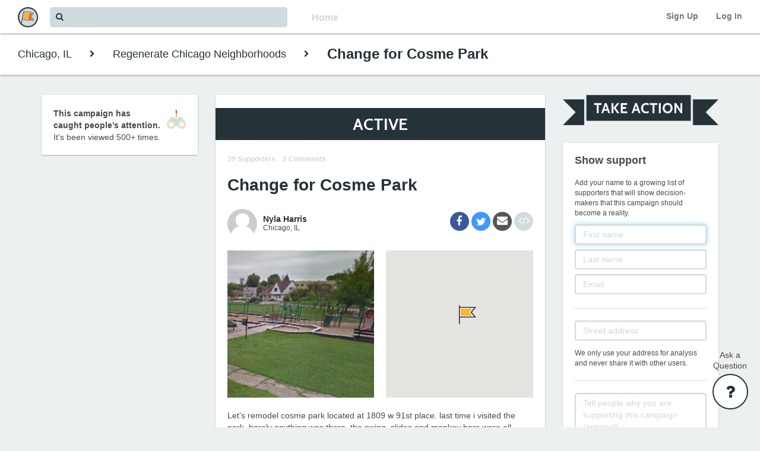

--- FILE ---
content_type: text/html; charset=utf-8
request_url: https://www.yourmunicipal.com/projects/regenerate-chicago-neighborhoods/ideas/change-for-cosme-park-82c85d71-0892-4da2-a8dc-3665fedff53b
body_size: 68882
content:
<!DOCTYPE html>
<html lang="en">
<head>
	<title>Change for Cosme Park | Municipal</title>
	<meta http-equiv="Content-Type" content="text/html; charset=utf-8"></meta><meta name="viewport" content="width=device-width, initial-scale=1, maximum-scale=1, user-scalable=no"></meta><meta property="fb:app_id" content="415058919047760"></meta><meta name="keywords" content="Chicago,Illinois,Nyla Harris,park,regeneratechicagoneighborhoods"></meta><meta property="og:site_name" content="Municipal"></meta><meta property="og:title" content="Change for Cosme Park | Municipal"></meta><meta property="og:description" content="Let’s remodel cosme park located at 1809 w 91st place. last time i visited the park, barely anything was there. the swing, slides and monkey bars were all misused so nobody visited the park. i think that if they change and rebuild the park then more families and kids would come to the park. in order for this plan to go well i would have to talk to my community about it and share my ideas. i would like to have a community meeting to see everyone inputs.  my solution to the problem would be to rebuild the park and add more things to it. the boys would have a basketball court and the girls would have a volleyball area. the teens are a little too old to still be in the park area. i would also add a restroom, a pool, and a gym. everyone could came to the park to have fun so sharing the space with your community wouldn&#39;t be a problem.
	by Nyla Harris"></meta><meta property="og:url" content="https://www.yourmunicipal.com/projects/regenerate-chicago-neighborhoods/ideas/change-for-cosme-park-82c85d71-0892-4da2-a8dc-3665fedff53b"></meta><meta property="og:image" content="https://caw-prod.s3.amazonaws.com/uploads/ideas/image_attachment/image/560/big_Screen_Shot_2015-02-11_at_9.14.18_AM.png"></meta><meta property="og:type" content="website"></meta><meta name="twitter:site" content="@yourMUNICIPAL"></meta><meta name="twitter:card" content="summary_large_image"></meta><meta name="twitter:title" content="Change for Cosme Park | Municipal"></meta><meta name="twitter:description" content="Let’s remodel cosme park located at 1809 w 91st place. last time i visited the park, barely anything was there. the swing, slides and monkey bars were all misused so nobody visited the park. i think that if they change and rebuild the park then more families and kids would come to the park. in order for this plan to go well i would have to talk to my community about it and share my ideas. i would like to have a community meeting to see everyone inputs.  my solution to the problem would be to rebuild the park and add more things to it. the boys would have a basketball court and the girls would have a volleyball area. the teens are a little too old to still be in the park area. i would also add a restroom, a pool, and a gym. everyone could came to the park to have fun so sharing the space with your community wouldn&#39;t be a problem.
	by Nyla Harris"></meta><meta name="twitter:image" content="https://caw-prod.s3.amazonaws.com/uploads/ideas/image_attachment/image/560/big_Screen_Shot_2015-02-11_at_9.14.18_AM.png"></meta><meta itemprop="name" content="Change for Cosme Park | Municipal"></meta><meta itemprop="description" content="Let’s remodel cosme park located at 1809 w 91st place. last time i visited the park, barely anything was there. the swing, slides and monkey bars were all misused so nobody visited the park. i think that if they change and rebuild the park then more families and kids would come to the park. in order for this plan to go well i would have to talk to my community about it and share my ideas. i would like to have a community meeting to see everyone inputs.  my solution to the problem would be to rebuild the park and add more things to it. the boys would have a basketball court and the girls would have a volleyball area. the teens are a little too old to still be in the park area. i would also add a restroom, a pool, and a gym. everyone could came to the park to have fun so sharing the space with your community wouldn&#39;t be a problem.
	by Nyla Harris"></meta><meta itemprop="image" content="https://caw-prod.s3.amazonaws.com/uploads/ideas/image_attachment/image/560/big_Screen_Shot_2015-02-11_at_9.14.18_AM.png"></meta><meta name="title" content="Change for Cosme Park | Municipal"></meta><meta name="description" content="Let’s remodel cosme park located at 1809 w 91st place. last time i visited the park, barely anything was there. the swing, slides and monkey bars were all misused so nobody visited the park. i think that if they change and rebuild the park then more families and kids would come to the park. in order for this plan to go well i would have to talk to my community about it and share my ideas. i would like to have a community meeting to see everyone inputs.  my solution to the problem would be to rebuild the park and add more things to it. the boys would have a basketball court and the girls would have a volleyball area. the teens are a little too old to still be in the park area. i would also add a restroom, a pool, and a gym. everyone could came to the park to have fun so sharing the space with your community wouldn&#39;t be a problem.
	by Nyla Harris"></meta><meta name="robots" content="index,follow"></meta>
	<link href="https://caw-prod.s3.amazonaws.com/uploads/ideas/image_attachment/image/560/big_Screen_Shot_2015-02-11_at_9.14.18_AM.png" rel="image_src"></link>
	<!--[if lt IE 9]>
  <script src="http://html5shim.googlecode.com/svn/trunk/html5.js" type="text/javascript"></script>
<![endif]-->
    <script>
    (function(i,s,o,g,r,a,m){i['GoogleAnalyticsObject']=r;i[r]=i[r]||function(){
    (i[r].q=i[r].q||[]).push(arguments)},i[r].l=1*new Date();a=s.createElement(o),
    m=s.getElementsByTagName(o)[0];a.async=1;a.src=g;m.parentNode.insertBefore(a,m)
    })(window,document,'script','//www.google-analytics.com/analytics.js','ga');

    ga('create', 'UA-45050682-1', 'yourmunicipal.com');
    ga('send', 'pageview');

  </script>

	<link href="//netdna.bootstrapcdn.com/font-awesome/4.4.0/css/font-awesome.css" rel="stylesheet">
  <link rel="stylesheet" media="all" href="/assets/application-9c5d8363f6cd1fd8e5ce400d47ecf16168f4992e3441d791644b4b883d3b07bd.css" />
  <script src="/assets/application-608bee94716bdf9dc9e4c904f0224607ff462681bc62bf12c391b15470b89648.js"></script>
  <meta name="csrf-param" content="authenticity_token" />
<meta name="csrf-token" content="7Fi7bWN+ctK4Dy5OUX0gxsl0hup0lQ5iDBdIDPIYI56/cCYzLY7K70Oy8vXS2WkZxnH8ZMrUVsqp+KJAcFxoHA==" />
</head>
<body>
		<script src="https://maps.googleapis.com/maps/api/js?key=AIzaSyDV0MzW-5XUXo4-XK2VIm2PVtoWWf08JL0&amp;libraries=geometry,places" type="text/javascript"></script>
	<div class="page" id="page-ideas-show">
		<header>
	<nav id="navbar-main" class="navbar navbar-default navbar-fixed-top ">
  <div class="navbar-header">
    <button type="button" class="navbar-toggle collapsed" data-toggle="collapse" data-target="#navbar-collapse-1" aria-expanded="false">
      <span class="sr-only">Toggle navigation</span>
      <span class="icon-bar"></span>
      <span class="icon-bar"></span>
      <span class="icon-bar"></span>
    </button>
    <a href="/">
      <img id="caw-logo" src="//s3.amazonaws.com/caw-prod/logos/CAW-Municipal-Logo-Web+App-Chop.png" alt="Caw municipal logo web+app chop" width="34" height="34" />
</a>  </div>
  <div id="navbar-collapse-1" class="collapse navbar-collapse">
    <ul class="nav navbar-nav navbar-right">
        <li>
	<a href="#" class="signup-options-link nav-caw-link" style="font-weight:bold;text-shadow:none;">
		Sign Up
	</a>
</li>
<li>
	<a href="#" class="login-link nav-caw-link" style="font-weight:bold;text-shadow:none;">
		Log In
	</a>
</li>

    </ul>
    <ul class="nav navbar-nav navbar-left hidden-xs">
      <li class="left-padding">
        <form class="search_form" id="new_search" action="/searches" accept-charset="UTF-8" method="post"><input name="utf8" type="hidden" value="&#x2713;" /><input type="hidden" name="authenticity_token" value="DJ5KxNq4Z5VkTjJekhuPBi/IBGuefpNmExQ/76KGMLVfttealEjfqJ/z7uURv8bZIM1+5SA/y862+9WjIMJ7Nw==" />
	<div class="no-height">
		<i class="fa fa-search"></i>
	</div>
	<div class="prefetch">
  	<input class="search-typeahead" placeholder="Search" autocomplete="off" data-recentsearches="[]" required="required" maxlength="140" minlength="2" size="140" type="text" name="search[query]" id="search_query" />
	</div>
	<div style="display:none;">
  <input type="text" name="blank" />
</div>

	<button name="button" type="submit" data-disable-with="&lt;i class=&#39;fa fa-circle-o-notch fa-spin&#39;&gt;&lt;/i&gt; Submitting..." class="btn btn-lg btn-default hide">Submit</button>
</form>
      </li>
    </ul>
    <div class="card-type-links-container hidden-xs">
      <ul class="nav navbar-nav navbar-left">
        <li class="left-padding hidden-xs hidden-sm hidden-md">
          <form action="/find" accept-charset="UTF-8" method="get"><input name="utf8" type="hidden" value="&#x2713;" />
            <button name="search" type="submit" class="btn btn-transparent" value="true">Home</button>
</form>        </li>
      </ul>
    </div>
  </div>
</nav>

</header>

	  <div class="no-height">
	<div class="flash-container">
		<div id="flash">
		</div>
	</div>
</div>

	  <!-- Adobe Creative Widget -->
<div id='injection_site'></div>

		<div id="help-messages-widget" class="">
  <div class="no-height">
    <div id="help-message-box">
      <div class="help-person">
        <h3 class="no-top-margin bold">Need help? Have feedback?</h3>
        <p>
          Share your thoughts below and the Municipal team will respond shortly.
        </p>
      </div>
      <form class="new_message_form" id="new_help_message" action="/help_messages" accept-charset="UTF-8" data-remote="true" method="post"><input name="utf8" type="hidden" value="&#x2713;" />
  <div style="display:none;">
  <input type="text" name="blank" />
</div>

  <input value="https://www.yourmunicipal.com/projects/regenerate-chicago-neighborhoods/ideas/change-for-cosme-park-82c85d71-0892-4da2-a8dc-3665fedff53b" type="hidden" name="help_message[request_url]" id="help_message_request_url" />
  <input type="email" placeholder="Enter your email" autocomplete="off" required="required" style="width:100%;" class="form-control" name="help_message[contact_email]" id="help_message_contact_email" />
  <textarea rows="8" placeholder="Type your message" autocomplete="off" required="required" style="width:100%;" class="form-control" name="help_message[body]" id="help_message_body">
</textarea>
  <button name="button" type="submit" class="btn btn-new-red btn-block" data-disable-with="Sending...">Send</button>
</form>
      <div class="help-message-delivered">
  <h3 class="no-top-margin blue_dark bold">Thank you!</h3>
  <p>Your message has been received. We will get in touch shortly.</p>
</div>

    </div>
    <div id="help-widget-title" class="hidden-xs sidebar-title">Ask a<br/>Question</div>
    <div id="help-widget">
      <span class="fa-stack color-white">
        <i class="fa fa-circle fa-stack-2x"></i>
        <i class="fa fa-question fa-stack-1x fa-inverse color-blue-dark"></i>
      </span>
    </div>
    <div id="help-widget-x">
      <span class="fa-stack color-white">
        <i class="fa fa-circle fa-stack-2x"></i>
        <i class="fa fa-remove fa-stack-1x fa-inverse color-blue-dark"></i>
      </span>
    </div>
  </div>
</div>

		<div id="overlay-loading-spinner">
  <div class='loading-spinner'><i class='fa fa-3x fa-circle-o-notch fa-spin'></i></div>
</div>

	  <div id="main">
	  	


<nav class="navbar navbar-default navbar-fixed-top secondary-nav hidden-xs">
	<ul class="nav navbar-nav navbar-left nav-breadcrumbs">
			<li class="nav-breadcrumb breadcrumb-location">
				<a href="/find?location=Chicago%2C+IL">
					Chicago, IL
</a>			</li>
			<li class="nav-breadcrumb chevron">
				<a href="" onclick="return false;"><i class="fa fa-chevron-right"></i></a>
			</li>
			<li class="nav-breadcrumb parent">
				<a href="/projects/regenerate-chicago-neighborhoods">
					Regenerate Chicago Neighborhoods
</a>			</li>
		<li class="nav-breadcrumb chevron">
			<a href="" onclick="return false;"><i class="fa fa-chevron-right"></i></a>
		</li>
		<li class="nav-breadcrumb current">
			<a href="/campaigns/change-for-cosme-park-82c85d71-0892-4da2-a8dc-3665fedff53b">Change for Cosme Park</a>
		</li>
	</ul>
</nav>


<div class="grey-light-background">
	<div class="hidden-xs">
		<div class="container ">
  <div class="row">
    <div class="col-md-3">
        <div class="white-box view-count-box">
  <div class="row">
    <div class="col-md-12">
      <div class="pull-right">
        <div class="no-height">
          <img class="views-binoculars-img" src="/assets/views_binoculars-6e36209deb8e1a1fa88b896b8d7f7c4afc2f1be3e7ac522387f33d2e25918db7.png" alt="Views binoculars" />
        </div>
      </div>
    </div>
  </div>
  <div class="row">
    <div class="col-md-10 col-sm-10 col-xs-10">
      <strong>This campaign has caught people’s attention.</strong>
      It’s been viewed
      500+
      times.
    </div>
  </div>
</div>

    </div>
    <div class="col-md-6">
      <div class="no-height">
	<div class="banner">
		<h4>ACTIVE</h4>
	</div>
</div>

<div class="white-box idea-box">
	  <div class="section-buttons bottom-margin">
    <div class="counts-container">
      <div class="count-group">
        30 Supporters
      </div>
      <div class="count-group">
        2 Comments
      </div>
    </div>
  </div>

	<div class="section-title ">
    <div class="row">
      <div class="col-md-12">
        <h1>
          <a class="grey-dark-link" href="/campaigns/change-for-cosme-park-82c85d71-0892-4da2-a8dc-3665fedff53b">Change for Cosme Park</a>
        </h1>
      </div>
    </div>
</div>


	<div class="row hidden-xs no-height">
		<div class="col-md-12 col-sm-12 col-xs-12">
			<div class="section-social-media">
  
	<a target="_blank" class="btn btn-sm circle btn-facebook" style="width: 32px;" title="Share via facebook" href="https://www.facebook.com/sharer/sharer.php?u=https%3A%2F%2Fwww.yourmunicipal.com%2Fcampaigns%2Fchange-for-cosme-park-82c85d71-0892-4da2-a8dc-3665fedff53b">
		<i class='fa fa-facebook big' style="position:relative; left: -1px; top: 1px;"></i>
</a>	<a target="_blank" class="btn btn-sm circle btn-twitter" style="width: 32px;" title="Share via twitter" href="https://twitter.com/share?url=https%3A%2F%2Fwww.yourmunicipal.com%2Fcampaigns%2Fchange-for-cosme-park-82c85d71-0892-4da2-a8dc-3665fedff53b&amp;text=Support%20Nyla%27s%20campaign%3A%20Change%20for%20Cosme%20Park&amp;via=yourMUNICIPAL">
		<i class='fa fa-twitter big' style="position:relative; left: -3px; top: 2px;"></i>
</a>	<a class="btn btn-sm circle btn-black" style="width: 32px;" target="_blank" title="Share via email" href="mailto:?subject=Support%20Nyla%27s%20campaign%3A%20Change%20for%20Cosme%20Park&amp;body=https%3A%2F%2Fwww.yourmunicipal.com%2Fcampaigns%2Fchange-for-cosme-park-82c85d71-0892-4da2-a8dc-3665fedff53b">
		<i class='fa fa-envelope big' style="position:relative; left: -4px;"></i>
</a>		<a class="btn btn-sm circle btn-grey-light" style="width: 32px;" target="_blank" title="Get embed code" href="/tools/widget_builder?idea_url=https%3A%2F%2Fwww.yourmunicipal.com%2Fcampaigns%2Fchange-for-cosme-park-82c85d71-0892-4da2-a8dc-3665fedff53b">
			<i class='fa fa-code big' style="position:relative; left: -4px;"></i>
</a>
</div>

		</div>
	</div>

	<div class="row top-margin bottom-margin">
		<div class="col-md-9 col-sm-9 col-xs-12">
			<div class="section-author ">
    <div class="img-container">
        <a class="" href="/accounts/nyla-harris"><img class="circle-image top-margin-tiny" title="Nyla Harris" alt="Nyla Harris" src="//s3.amazonaws.com/caw-prod/default_profile_image.png" width="50" height="50" /></a>
    </div>
    <div class="info-container">
        <a class="grey-dark-link bold" title="Nyla Harris" href="/accounts/nyla-harris">Nyla Harris</a>
      <br>
      <small>
        Chicago, IL
      </small>
    </div>
</div>

		</div>
	</div>

	<div class="row large-bottom-margin hidden-sm hidden-md hidden-lg">
		<div class="col-md-7 col-sm-7 col-xs-12">
			<div class="section-social-media">
  
	<a target="_blank" class="btn btn-sm circle btn-facebook" style="width: 32px;" title="Share via facebook" href="https://www.facebook.com/sharer/sharer.php?u=https%3A%2F%2Fwww.yourmunicipal.com%2Fcampaigns%2Fchange-for-cosme-park-82c85d71-0892-4da2-a8dc-3665fedff53b">
		<i class='fa fa-facebook big' style="position:relative; left: -1px; top: 1px;"></i>
</a>	<a target="_blank" class="btn btn-sm circle btn-twitter" style="width: 32px;" title="Share via twitter" href="https://twitter.com/share?url=https%3A%2F%2Fwww.yourmunicipal.com%2Fcampaigns%2Fchange-for-cosme-park-82c85d71-0892-4da2-a8dc-3665fedff53b&amp;text=Support%20Nyla%27s%20campaign%3A%20Change%20for%20Cosme%20Park&amp;via=yourMUNICIPAL">
		<i class='fa fa-twitter big' style="position:relative; left: -3px; top: 2px;"></i>
</a>	<a class="btn btn-sm circle btn-black" style="width: 32px;" target="_blank" title="Share via email" href="mailto:?subject=Support%20Nyla%27s%20campaign%3A%20Change%20for%20Cosme%20Park&amp;body=https%3A%2F%2Fwww.yourmunicipal.com%2Fcampaigns%2Fchange-for-cosme-park-82c85d71-0892-4da2-a8dc-3665fedff53b">
		<i class='fa fa-envelope big' style="position:relative; left: -4px;"></i>
</a>		<a class="btn btn-sm circle btn-grey-light" style="width: 32px;" target="_blank" title="Get embed code" href="/tools/widget_builder?idea_url=https%3A%2F%2Fwww.yourmunicipal.com%2Fcampaigns%2Fchange-for-cosme-park-82c85d71-0892-4da2-a8dc-3665fedff53b">
			<i class='fa fa-code big' style="position:relative; left: -4px;"></i>
</a>
</div>

		</div>
	</div>

	<div class="section-map-image">
  <div class="row">
      <div class="col-md-6 col-sm-6 col-xs-6" style="padding-right:10px;">
        <div id="section-image" class="section-image ">
    <div id="idea-image">
        <div class="no-height">
          <a class="orange-link" style="position:relative; z-index:5; left:5px; top:5px; display:none;" href="#" data-toggle="modal" data-target="#ideaImagePreviewModal" id="open-idea-image-preview" title="expand image">
            <span class="fa-stack fa-lg">
              <i class="fa fa-circle fa-stack-2x"></i>
              <i class="fa fa-search-plus fa-stack-1x fa-inverse" style="padding-left:2px;"></i>
            </span>
          </a>
        </div>
        <div class="modal" id="ideaImagePreviewModal" tabindex="-1" role="dialog" aria-labelledby="myModalLabel" aria-hidden="true">
  <div class="modal-dialog modal-lg" style="max-width: 760.0px;">
    <div class="modal-content">
			<div class="modal-body">
				<div type="button" class="close no-height" data-dismiss="modal" aria-label="Close">
					<span aria-hidden="true">
						<span class="fa-stack fa-lg" style="position:relative;top:-25px;left:28px;">
						  <i class="fa fa-circle fa-stack-2x"></i>
						  <i class="fa fa-remove fa-stack-1x fa-inverse"></i>
						</span>
					</span>
				</div>
				<img style="" id="idea-image-preview" class="img-responsive" title="Change for Cosme Park" alt="Change for Cosme Park" src="https://caw-prod.s3.amazonaws.com/uploads/ideas/image_attachment/image/560/Screen_Shot_2015-02-11_at_9.14.18_AM.png" width="728" height="293" />
			</div>
    </div>
  </div>
</div>

      <img style="" id="" class="img-responsive" title="Change for Cosme Park" alt="Change for Cosme Park" src="https://caw-prod.s3.amazonaws.com/uploads/ideas/image_attachment/image/560/medium_Screen_Shot_2015-02-11_at_9.14.18_AM.png" width="400" height="400" />
    </div>
</div>

      </div>
      <div class="col-md-6 col-sm-6 col-xs-6" style="padding-left:10px;">
        <div id="section-map" class="section-map ">
    	<script src='https://cdn.rawgit.com/googlemaps/js-marker-clusterer/gh-pages/src/markerclusterer.js' type='text/javascript'></script>
	<div id="map"></div>
	<script type="text/javascript">
		var draggableMarkers, draggableMarkerPostUrl;
			draggableMarkers = false;
			draggableMarkerPostUrl = null;
		createGoogleMapInDom("map", [{"lat":41.72739,"lng":-87.66762,"picture":{"url":"//s3.amazonaws.com/caw-prod/icons/Campaign+Flag-Validation-32x56.png","width":56,"height":32},"infowindow":"\u003ca class=\"grey-dark-link\" href=\"/campaigns/change-for-cosme-park-82c85d71-0892-4da2-a8dc-3665fedff53b\"\u003e\n\tChange for Cosme Park\n\u003c/a\u003e"}], 41.72739, -87.66762, 12, draggableMarkers, draggableMarkerPostUrl, true, null);
	</script>

</div>

      </div>
  </div>
</div>


	<div class="row top-margin">
		<div class="col-md-12">
			<div class="section-description ">
    <p>Let’s remodel cosme park located at 1809 w 91st place. last time i visited the park, barely anything was there. the swing, slides and monkey bars were all misused so nobody visited the park. i think that if they change and rebuild the park then more families and kids would come to the park. in order for this plan to go well i would have to talk to my community about it and share my ideas. i would like to have a community meeting to see everyone inputs.  my solution to the problem would be to rebuild the park and add more things to it. the boys would have a basketball court and the girls would have a volleyball area. the teens are a little too old to still be in the park area. i would also add a restroom, a pool, and a gym. everyone could came to the park to have fun so sharing the space with your community wouldn't be a problem.</p>
</div>

		</div>
	</div>

	<div class="row top-margin">
		<div class="col-md-12">
			<div class="section-tags ">
      <a href="/search?query=park">Park</a>
      <a href="/search?query=regeneratechicagoneighborhoods">Regeneratechicagoneighborhoods</a>
</div>

		</div>
	</div>

	<div class="row top-margin">
		<div class="col-md-12">
			<div class="section-urls">
  <div class="row">
  </div>
</div>

		</div>
	</div>

	<hr class="grey-light-hr">

		<div class="row">
			<div class="col-md-8">
				<div class="section-comments" id="comments">
      <div class="row">
        <div class="col-md-4">
          <h5>Comments</h5>
        </div>
        <div class="col-md-8 hidden-sm hidden-xs">
        </div>
      </div>
  	<div class="row">
	<div class="col-md-12">
		<div id="comment-757" class="comment ">
			<div class="row">
				<div class="col-md-12">
					<div>
	<strong style="margin-right:5px; font-size:90%;">
		<a class="grey-dark-link" title="Alex Krueger" href="/accounts/alex-krueger">Alex Krueger</a>
	</strong>
	<span style="font-size:80%;">Chicago, IL</span>
</div>
<div style="line-height: 120%;">
	<p style="display: inline; font-size: 9pt;">Parks are great resources for all!</p>
</div>
<div style="margin-top:5px;">
	<small>
		<div class="pull-right" style="font-size: 11px;">
			<div id="like_group_757" class="inline">
	<div id="like_757_count inline" class="hide">
		0
	</div>
	<div class="inline">
			<a href="#" type="button" data-toggle="modal" data-target="#signupModal" class="grey-dark-link like-link inline">
				like
			</a>
	</div>
</div>

		</div>
	</small>
</div>

				</div>
			</div>
		</div>
	</div>
</div>

	<div class="row">
	<div class="col-md-12">
		<div id="comment-767" class="comment ">
			<div class="row">
				<div class="col-md-12">
					<div>
	<strong style="margin-right:5px; font-size:90%;">
		<a class="grey-dark-link" title="Diamond Forney" href="/accounts/diamond-forney">Diamond Forney</a>
	</strong>
	<span style="font-size:80%;">Chicago, IL</span>
</div>
<div style="line-height: 120%;">
	<p style="display: inline; font-size: 9pt;">because we nee more stuff in our parks</p>
</div>
<div style="margin-top:5px;">
	<small>
		<div class="pull-right" style="font-size: 11px;">
			<div id="like_group_767" class="inline">
	<div id="like_767_count inline" class="hide">
		0
	</div>
	<div class="inline">
			<a href="#" type="button" data-toggle="modal" data-target="#signupModal" class="grey-dark-link like-link inline">
				like
			</a>
	</div>
</div>

		</div>
	</small>
</div>

				</div>
			</div>
		</div>
	</div>
</div>


  <div class="row">
    <div class="col-md-12">
        <div class="row">
          <div class="col-md-12">
            <a href="#" data-toggle="modal" data-target="#signupModal" class="signup-options-link nav-caw-link-orange">
              <small><em>Sign up to leave a comment.</em></small>
            </a>
          </div>
        </div>
    </div>
  </div>
</div>

			</div>
			<div class="col-md-4">
				
				<div class="section-supporters">
    <hr class="grey-light-hr visible-xs-block visible-sm-block">
      <div class="row">
        <div class="col-md-12">
          <h5>Supporters</h5>
        </div>
      </div>
    <div class="row">
      <div class="col-md-12">
        <div class="row">
			<div class="col-md-12 col-sm-12 col-xs-12">
				<div class="pull-right">
					<a href="/accounts/jayla-allen--2">jayla allen</a>
				</div>
			</div>
			<div class="col-md-12 col-sm-12 col-xs-12">
				<div class="pull-right">
					<a href="/accounts/angel-alvarado">Angel Alvarado</a>
				</div>
			</div>
			<div class="col-md-12 col-sm-12 col-xs-12">
				<div class="pull-right">
					<a href="/accounts/billy-balzano">Billy Balzano</a>
				</div>
			</div>
			<div class="col-md-12 col-sm-12 col-xs-12">
				<div class="pull-right">
					<a href="/accounts/laura-bityou--2">Laura Bityou</a>
				</div>
			</div>
			<div class="col-md-12 col-sm-12 col-xs-12">
				<div class="pull-right">
					<a href="/accounts/zach-borders">Zach Borders</a>
				</div>
			</div>
			<div class="col-md-12 col-sm-12 col-xs-12">
				<div class="pull-right">
					<a href="/accounts/katherine-brannon">Katherine Brannon</a>
				</div>
			</div>
			<div class="col-md-12 col-sm-12 col-xs-12">
				<div class="pull-right">
					<a href="/accounts/alexander-fishman">Alexander Fishman</a>
				</div>
			</div>
			<div class="col-md-12 col-sm-12 col-xs-12">
				<div class="pull-right">
					<a href="/accounts/diamond-forney">Diamond Forney</a>
				</div>
			</div>
			<div class="col-md-12 col-sm-12 col-xs-12">
				<div class="pull-right">
					<a href="/accounts/xenyjah-fulton">Xenyjah Fulton</a>
				</div>
			</div>
			<div class="col-md-12 col-sm-12 col-xs-12">
				<div class="pull-right">
					<a href="/accounts/maria-hibbs--2">Maria Hibbs</a>
				</div>
			</div>
			<div class="col-md-12 col-sm-12 col-xs-12">
				<div class="pull-right">
					<a href="/accounts/garrett-hill">Garrett hill</a>
				</div>
			</div>
			<div class="col-md-12 col-sm-12 col-xs-12">
				<div class="pull-right">
					<a href="/accounts/keturah-hughes">Keturah Hughes</a>
				</div>
			</div>
			<div class="col-md-12 col-sm-12 col-xs-12">
				<div class="pull-right">
					<a href="/accounts/crishon-jones">Crishon Jones</a>
				</div>
			</div>
			<div class="col-md-12 col-sm-12 col-xs-12">
				<div class="pull-right">
					<a href="/accounts/alyssa-king">Alyssa King</a>
				</div>
			</div>
			<div class="col-md-12 col-sm-12 col-xs-12">
				<div class="pull-right">
					<a href="/accounts/charles-kotrba">Charles Kotrba</a>
				</div>
			</div>
			<div class="col-md-12 col-sm-12 col-xs-12">
				<div class="pull-right">
					<a href="/accounts/alex-krueger">Alex Krueger</a>
				</div>
			</div>
			<div class="col-md-12 col-sm-12 col-xs-12">
				<div class="pull-right">
					<a href="/accounts/michael-lemon--2">Michael Lemon</a>
				</div>
			</div>
			<div class="col-md-12 col-sm-12 col-xs-12">
				<div class="pull-right">
					<a href="/accounts/kevon-lewis">Kevon Lewis</a>
				</div>
			</div>
			<div class="col-md-12 col-sm-12 col-xs-12">
				<div class="pull-right">
					<a href="/accounts/britney-mccarrell">Britney McCarrell</a>
				</div>
			</div>
			<div class="col-md-12 col-sm-12 col-xs-12">
				<div class="pull-right">
					<a href="/accounts/taylor-mock--2">Taylor Mock</a>
				</div>
			</div>
			<div class="col-md-12 col-sm-12 col-xs-12">
				<div class="pull-right">
					<a href="/accounts/brandon-mosley">brandon mosley</a>
				</div>
			</div>
			<div class="col-md-12 col-sm-12 col-xs-12">
				<div class="pull-right">
					<a href="/accounts/dashena-newson">dashena newson</a>
				</div>
			</div>
			<div class="col-md-12 col-sm-12 col-xs-12">
				<div class="pull-right">
					<a href="/accounts/jessy-pettway">Jessy Pettway</a>
				</div>
			</div>
			<div class="col-md-12 col-sm-12 col-xs-12">
				<div class="pull-right">
					<a href="/accounts/lamont-petty">lamont Petty</a>
				</div>
			</div>
			<div class="col-md-12 col-sm-12 col-xs-12">
				<div class="pull-right">
					<a href="/accounts/maggie-ritter">Maggie Ritter</a>
				</div>
			</div>
			<div class="col-md-12 col-sm-12 col-xs-12">
				<div class="pull-right">
					<a href="/accounts/chloe-samuels">chloe samuels</a>
				</div>
			</div>
			<div class="col-md-12 col-sm-12 col-xs-12">
				<div class="pull-right">
					<a href="/accounts/nic-sanchez">Nic Sanchez</a>
				</div>
			</div>
			<div class="col-md-12 col-sm-12 col-xs-12">
				<div class="pull-right">
					<a href="/accounts/rishon-williamson">Rishon Williamson</a>
				</div>
			</div>
			<div class="col-md-12 col-sm-12 col-xs-12">
				<div class="pull-right">
					<a href="/accounts/elique-winfield">Elique Winfield</a>
				</div>
			</div>
</div>

      </div>
    </div>
</div>

			</div>
		</div>
</div>
<div class="modal" id="endorsementsModal" tabindex="-1" role="dialog" aria-labelledby="myModalLabel" aria-hidden="true">
  <div class="modal-dialog">
    <div class="modal-content">
			<div class="modal-body">
				<div type="button" class="close no-height" data-dismiss="modal" aria-label="Close">
					<span aria-hidden="true">
						<span class="fa-stack fa-lg" style="position:relative;top:-32px;left:30px;">
						  <i class="fa fa-circle fa-stack-2x"></i>
						  <i class="fa fa-remove fa-stack-1x fa-inverse"></i>
						</span>
					</span>
				</div>
			</div>
    </div>
  </div>
</div>


    </div>
    <div class="col-md-3">
      <div class="take-action-container">
        <img class="img-responsive" src="/assets/take_action_banner-db7663a921bd0dfe416475dd893e6dcb7a9f12f53b443015ec54083f32d49dd3.png" alt="Take action banner" />
          
<div id="support-endorse-toggle-container" data-user-can-endorse="">
  <div class="row">
    <div class="col-md-6 col-sm-6 col-xs-6">
      <div class="center">
        <a id="idea-action-individual-toggle" href="#">Individual</a>
      </div>
    </div>
    <div class="col-md-6 col-sm-6 col-xs-6">
      <div class="center">
        <a id="idea-action-organization-toggle" href="#">Organization</a>
      </div>
    </div>
  </div>
</div>

<div id="support-container">
    <div class="white-box support-box">
  <h3>Show support</h3>
  <p>Add your name to a growing list of supporters that will show decision-makers that this campaign should become a reality.</p>
  <form id="support-idea-user-signup" class="new_user" action="/accounts" accept-charset="UTF-8" method="post"><input name="utf8" type="hidden" value="&#x2713;" /><input type="hidden" name="authenticity_token" value="JvAnWb7/rwJKwyRWXI+gQdfM81yVXW2nbGvIffM1oQ112LoH8A8XP7F++O3fK+me2MmJ0iscNQ/JhCIxcXHqjw==" />
  	<input type="hidden" name="support_idea_id" value="458" />
    
    <div style="display:none;">
  <input type="text" name="blank" />
</div>

      <div class='bottom-margin-tiny'>
        <div class="row">
  <div class="col-md-12 col-sm-12 col-xs-12">
    <div class="form-group">
      <input autofocus="autofocus" class="form-control user_first_name " name="user[first_name]" placeholder="First name" required="required" type="text" value="" required>
    </div>
  </div>
</div>

      </div>
      <div class='bottom-margin-tiny'>
        <div class="row">
  <div class="col-md-12 col-sm-12 col-xs-12">
    <div class="form-group">
      <input class="form-control " name="user[last_name]" placeholder="Last name" required="required" type="text" value="" required>
    </div>
  </div>
</div>

      </div>
      <div class="row">
  <div class="col-md-12 col-sm-12 col-xs-12">
    <div class="form-group">
      <input type="email" class="form-control user_signup_email " placeholder="Email" name="user[email]" required>
    </div>
  </div>
</div>

      <hr>
      <div class='bottom-margin-small'>
        <div class="row">
  <div class="col-md-12 col-sm-12 col-xs-12">
    <div class="form-group">
      <input class="form-control add-geocomplete" name="user[location_attributes][street_1]" placeholder="Street address" required="required" type="text">
    </div>
  </div>
</div>

      </div>
      <div class="hint">
  We only use your address for analysis and never share it with other users.
</div>

      <hr>
    <div class='bottom-margin-small'>
      <textarea name="signature[message]" id="signature_message" class="form-control" rows="4" data-parsley-maxlength="500" placeholder="Tell people why you are supporting this campaign (optional)">
</textarea>

    </div>
  	<button name="button" type="submit" data-disable-with="&lt;i class=&#39;fa fa-circle-o-notch fa-spin&#39;&gt;&lt;/i&gt; Submitting..." class="btn btn-new-red btn-block">Support</button>
    <div class="checkbox display-name">
  <input type="checkbox" name="signature[viewable]" checked>
  <label>
    Display my name and comment
  </label>
</div>

    <div class="row">
  <div class="col-md-12 col-sm-12 col-xs-12">
    <div class="hint">
      By signing this campaign, you accept Municipal's <a href="/terms">Terms of Service</a> and <a href="/privacy">Privacy Policy</a>,
      and agree to receive occasional emails about campaigns on Municipal. You can unsubscribe at any time.
    </div>
  </div>
</div>

</form></div>

</div>

<div id="endorse-container">
</div>

      </div>
      <div id="volunteer-opportunities">
      </div>
    </div>
  </div>
</div>

	</div>
	<div class="visible-xs">
		  <div id="support-no-thanks-container">
    <div class="row">
      <div class="col-md-6 col-sm-6 col-xs-6 half-right-side-padding">
        <a class="btn btn-lg btn-block btn-white" id="btn-no-thanks" href="#">No thanks</a>
      </div>
      <div class="col-md-6 col-sm-6 col-xs-6 half-left-side-padding">
          <a href="#" data-toggle="modal" data-target="#supportSignupModal" class="btn btn-lg btn-block btn-new-red">
            Support
          </a>
      </div>
    </div>
  </div>
  <div class="modal" id="supportSignupModal" tabindex="-1" role="dialog" aria-labelledby="myModalLabel" aria-hidden="true">
  <div class="modal-dialog">
    <div class="modal-content">
      <div class="modal-body">
        <div class="no-height">
          <div class="pull-right">
            <span class="fa-stack grey-light modal-dismiss" data-dismiss="modal">
              <i class="fa fa-circle fa-stack-2x"></i>
              <i class="fa fa-remove fa-stack-1x fa-inverse white"></i>
            </span>
          </div>
        </div>

        <div class="inner-modal-container">
          <div class="row">
            <div class="col-md-12 col-sm-12 col-xs-12">
              <h3>Thank you!</h3>
              <div class="heading">
                To confirm your support we need you to create a Municipal account.
              </div>
            </div>
          </div>
        </div>

        <div class="row">
          <div class="col-md-12 col-sm-12 col-xs-12">
            <div class="facebook-signup-container">
              Continue with
              <a href="/auth/facebook?return_to_url=https://www.yourmunicipal.com/projects/regenerate-chicago-neighborhoods/ideas/change-for-cosme-park-82c85d71-0892-4da2-a8dc-3665fedff53b&support_idea_id=458" data-disable-with="<i class='fa fa-circle-o-notch fa-spin'></i> Submitting...">
                Facebook
              </a>
            </div>
          </div>
        </div>
        <div class="row top-margin-small bottom-margin-small">
  <div class="col-md-5 col-sm-5 col-xs-5 no-right-padding">
    <hr>
  </div>
  <div class="col-md-2 col-sm-2 col-xs-2 no-side-padding">
    <div class="or-divider">
      or
    </div>
  </div>
  <div class="col-md-5 col-sm-5 col-xs-5 no-left-padding">
    <hr>
  </div>
</div>

        <div class="row bottom-margin-small">
          <div class="col-md-12 col-sm-12 col-xs-12">
            <form id="user_support_signup_form" class="new_user" action="/accounts" accept-charset="UTF-8" method="post"><input name="utf8" type="hidden" value="&#x2713;" /><input type="hidden" name="authenticity_token" value="gcM5bPYBuUj2ebLXD+WBAga2B/HqC1nEv6Ufw2Fvn53S66QyuPEBdQ3EbmyMQcjdCbN9f1RKAWwaSvWP4yvUHw==" />
  <input type="hidden" name="support_idea_id" value="458" />
	<div class="row">
  <div class="col-md-6 col-sm-6 col-xs-6 half-right-side-padding">
    <div class="form-group">
      <input autofocus="autofocus" class="form-control user_first_name input-lg" name="user[first_name]" placeholder="First name" required="required" type="text" value="" required>
    </div>
  </div>
  <div class="col-md-6 col-sm-6 col-xs-6 half-left-side-padding">
    <div class="form-group">
      <input id="user_last_name" class="form-control input-lg" name="user[last_name]" placeholder="Last name" required="required" type="text" value="" required>
    </div>
  </div>
</div>

	<div class="row">
  <div class="col-md-12 col-sm-12 col-xs-12">
    <div class="form-group">
      <input type="email" class="form-control user_signup_email input-lg" placeholder="Email" name="user[email]" required>
    </div>
  </div>
</div>

	
		<div class="row hidden">
			<div class="col-md-12 col-sm-12 col-xs-12">
				<div class="form-group">
					<input class="form-control input-lg" autocomplete="off" name="user[location_attributes][zip]" placeholder="Zip Code" type="text" value="">
				</div>
			</div>
		</div>
	<div style="display:none;">
  <input type="text" name="blank" />
</div>

	<div class="row">
  <div class="col-md-12 col-sm-12 col-xs-12">
    <div class="help-text">
      By signing up I agree to Municipal's <a href="/terms">Terms of Service</a> and <a href="/privacy">Privacy Policy</a>.
    </div>
  </div>
</div>

	<button name="button" type="submit" data-disable-with="&lt;i class=&#39;fa fa-circle-o-notch fa-spin&#39;&gt;&lt;/i&gt; Submitting..." class="btn btn-lg btn-new-red btn-block">Sign up</button>
</form>
            <form class="hide" id="user_support_login_form" action="/login" accept-charset="UTF-8" method="post"><input name="utf8" type="hidden" value="&#x2713;" /><input type="hidden" name="authenticity_token" value="R5KChK2L4e5RNWOy1lUjKiY04+kSFz+QtpKPTNnlCRoUuh/a43tZ06qIvwlV8Wr1KTGZZ6xWZzgTfWUAW6FCmA==" />
  <input type="hidden" name="support_idea_id" value="458" />
  <input type="hidden" name="return_to_url" value="https://www.yourmunicipal.com/projects/regenerate-chicago-neighborhoods/ideas/change-for-cosme-park-82c85d71-0892-4da2-a8dc-3665fedff53b" />
  <div class="row">
  <div class="col-xs-12 col-md-12">
    <div class="form-group">
      <input type="text" class="form-control input-lg login_email" placeholder="Email" name="email" autofocus="true" required>
    </div>
  </div>
</div>

  <div class="row">
  <div class="col-md-12">
    <div class="form-group no-bottom-margin">
      <input type="password" class="form-control input-lg login_password" placeholder="Password" name="password" autocomplete="off" required>
    </div>
  </div>
</div>

  <div class="row top-margin-small bottom-margin-small">
  <div class="col-md-12 col-sm-12 col-xs-12">
    <div class="pull-right">
      <a class="passreset-link" href="#">Forgot your password?</a>
    </div>
  </div>
</div>

  <div class="row">
    <div class="col-md-12 col-sm-12 col-xs-12">
      <button name="button" type="submit" data-disable-with="&lt;i class=&#39;fa fa-circle-o-notch fa-spin&#39;&gt;&lt;/i&gt; Submitting..." class="btn btn-lg btn-new-red btn-block">Log in</button>
    </div>
  </div>
</form>
          </div>
        </div>
        <div class="row top-margin-small bottom-margin-small">
          <div class="col-md-12 col-sm-12 col-xs-12">
            <hr>
          </div>
        </div>
        <div class="row">
          <div class="col-md-8 col-sm-8 col-xs-7">
            <div class="pull-right">
              <label id="support-login-signup-link-copy">
                Already have an account?
              </label>
            </div>
          </div>
          <div class="col-md-4 col-sm-4 col-xs-5">
            <a class="btn btn-new-red-outline btn-block support-login-link" href="#">Log in</a>
            <a class="btn btn-new-red-outline btn-block support-signup-link hide" href="#">Sign up</a>
          </div>
        </div>
      </div>
    </div>
  </div>
</div>


<div class="container" style="padding-top: 56px;">
    <h3 class="breadcrumbs-mobile">
      <a class="grey-link" href="/projects/regenerate-chicago-neighborhoods">
        <i class="fa fa-chevron-left"></i>
        Regenerate Chicago Neighborhoods
</a>    </h3>
  <div class="show-mobile">
    <div class="white-box">
      <div class="row">
        <div class="col-xs-12 col-sm-12 col-md-12">
          <div class="campaign-text">CAMPAIGN</div>
        </div>
      </div>
      <div class="row">
        <div class="col-xs-12 col-sm-12 col-md-12">
          <h1>Change for Cosme Park</h1>
        </div>
      </div>
      <div class="row">
        <div class="col-sm-8 col-xs-8 col-md-8 no-right-padding">
          <div class="location-container">
            Chicago, IL
          </div>
        </div>
        <div class="col-sm-4 col-xs-4 col-md-4 no-left-padding">
          <div class="share-link-container">
            <a href="#" data-toggle="modal" data-target="#mobileSocialModal">
              <span class="share-text">Share</span>
              <i class="fa fa-share-square-o  fa-2x"></i>
            </a>
          </div>
        </div>
      </div>
        <div class="row">
          <div class="col-xs-12 col-sm-12 col-md-12">
            <div class="image-container">
              <img style="" id="" class="img-responsive" title="Change for Cosme Park" alt="Change for Cosme Park" src="https://caw-prod.s3.amazonaws.com/uploads/ideas/image_attachment/image/560/Screen_Shot_2015-02-11_at_9.14.18_AM.png" />
            </div>
          </div>
        </div>
      <div class="row">
        <div class="col-xs-12 col-sm-12 col-md-12">
          <div class="section-author ">
    <div class="img-container">
        <a class="" href="/accounts/nyla-harris"><img class="circle-image top-margin-tiny" title="Nyla Harris" alt="Nyla Harris" src="//s3.amazonaws.com/caw-prod/default_profile_image.png" width="50" height="50" /></a>
    </div>
    <div class="info-container">
        <a class="grey-dark-link bold" title="Nyla Harris" href="/accounts/nyla-harris">Nyla Harris</a>
      <br>
      <small>
        Chicago, IL
      </small>
    </div>
</div>

        </div>
      </div>
      <div class="row large-top-margin">
        <div class="col-xs-12 col-sm-12 col-md-12">
          <h5>Description:</h5>
          <p>Let’s remodel cosme park located at 1809 w 91st place. last time i visited the park, barely anything was there. the swing, slides and monkey bars were all misused so nobody visited the park. i think that if they change and rebuild the park then more families and kids would come to the park. in order for this plan to go well i would have to talk to my community about it and share my ideas. i would like to have a community meeting to see everyone inputs.  my solution to the problem would be to rebuild the park and add more things to it. the boys would have a basketball court and the girls would have a volleyball area. the teens are a little too old to still be in the park area. i would also add a restroom, a pool, and a gym. everyone could came to the park to have fun so sharing the space with your community wouldn't be a problem.</p>
        </div>
      </div>
        <div class="row">
          <div class="col-xs-12 col-sm-12 col-md-12">
            <h5>Related topics:</h5>
            <div class="tag-container">
                <div class="tag">
                  <a href="/search?query=park">Park</a>
                </div>
                <div class="tag">
                  <a href="/search?query=regeneratechicagoneighborhoods">Regeneratechicagoneighborhoods</a>
                </div>
            </div>
          </div>
        </div>
      <div class="row">
        <div class="col-xs-12 col-sm-12 col-md-12">
          <ul class="nav nav-tabs" role="tablist">
            <li role="presentation" class="active">
              <a href="#idea-mobile-location-tab" aria-controls="idea-mobile-location-tab" role="tab" data-toggle="tab">
                <div class="tab-inner-box">LOCATION</div>
              </a>
            </li>
            <li role="presentation">
              <a href="#idea-mobile-comments-tab" aria-controls="idea-mobile-comments-tab" role="tab" data-toggle="tab">
                <div class="tab-inner-box">COMMENTS</div>
              </a>
            </li>
            <li role="presentation">
              <a href="#idea-mobile-supporters-tab" aria-controls="idea-mobile-supporters-tab" role="tab" data-toggle="tab">
                <div class="tab-inner-box">SUPPORT</div>
              </a>
            </li>
          </ul>
          <div class="tab-content">
            <div role="tabpanel" class="tab-pane active" id="idea-mobile-location-tab">
                	<script src='https://cdn.rawgit.com/googlemaps/js-marker-clusterer/gh-pages/src/markerclusterer.js' type='text/javascript'></script>
	<div id="map-mobile"></div>
	<script type="text/javascript">
		var draggableMarkers, draggableMarkerPostUrl;
			draggableMarkers = false;
			draggableMarkerPostUrl = null;
		createGoogleMapInDom("map-mobile", [{"lat":41.72739,"lng":-87.66762,"picture":{"url":"//s3.amazonaws.com/caw-prod/icons/Campaign+Flag-Validation-32x56.png","width":56,"height":32},"infowindow":"\u003ca class=\"grey-dark-link\" href=\"/campaigns/change-for-cosme-park-82c85d71-0892-4da2-a8dc-3665fedff53b\"\u003e\n\tChange for Cosme Park\n\u003c/a\u003e"}], 41.72739, -87.66762, 12, draggableMarkers, draggableMarkerPostUrl, true, null);
	</script>

            </div>
            <div role="tabpanel" class="tab-pane" id="idea-mobile-comments-tab">
              <div class="row">
                <div class="col-xs-12 col-sm-12 col-md-12">
                  <div class="section-comments" id="comments">
  	<div class="row">
	<div class="col-md-12">
		<div id="comment-mobile-757" class="comment ">
			<div class="row">
				<div class="col-md-12">
					<div>
	<strong style="margin-right:5px; font-size:90%;">
		<a class="grey-dark-link" title="Alex Krueger" href="/accounts/alex-krueger">Alex Krueger</a>
	</strong>
	<span style="font-size:80%;">Chicago, IL</span>
</div>
<div style="line-height: 120%;">
	<p style="display: inline; font-size: 9pt;">Parks are great resources for all!</p>
</div>
<div style="margin-top:5px;">
	<small>
		<div class="pull-right" style="font-size: 11px;">
			<div id="mobile_like_group_757" class="inline">
	<div id="mobile_like_757_count inline" class="hide">
		0
	</div>
	<div class="inline">
			<a href="#" type="button" data-toggle="modal" data-target="#signupModal" class="grey-dark-link like-link inline">
				like
			</a>
	</div>
</div>

		</div>
	</small>
</div>

				</div>
			</div>
		</div>
	</div>
</div>

	<div class="row">
	<div class="col-md-12">
		<div id="comment-mobile-767" class="comment ">
			<div class="row">
				<div class="col-md-12">
					<div>
	<strong style="margin-right:5px; font-size:90%;">
		<a class="grey-dark-link" title="Diamond Forney" href="/accounts/diamond-forney">Diamond Forney</a>
	</strong>
	<span style="font-size:80%;">Chicago, IL</span>
</div>
<div style="line-height: 120%;">
	<p style="display: inline; font-size: 9pt;">because we nee more stuff in our parks</p>
</div>
<div style="margin-top:5px;">
	<small>
		<div class="pull-right" style="font-size: 11px;">
			<div id="mobile_like_group_767" class="inline">
	<div id="mobile_like_767_count inline" class="hide">
		0
	</div>
	<div class="inline">
			<a href="#" type="button" data-toggle="modal" data-target="#signupModal" class="grey-dark-link like-link inline">
				like
			</a>
	</div>
</div>

		</div>
	</small>
</div>

				</div>
			</div>
		</div>
	</div>
</div>


  <div class="row">
    <div class="col-md-12">
        <div class="row">
          <div class="col-md-12">
            <a href="#" data-toggle="modal" data-target="#signupModal" class="signup-options-link nav-caw-link-orange">
              <small><em>Sign up to leave a comment.</em></small>
            </a>
          </div>
        </div>
    </div>
  </div>
</div>

                </div>
              </div>
            </div>
            <div role="tabpanel" class="tab-pane" id="idea-mobile-supporters-tab">
              <div class="section-supporters">
    <div class="row">
      <div class="col-md-12">
        <div class="row">
			<div class="col-md-12 col-sm-12 col-xs-12">
				<div class="pull-right">
					<a href="/accounts/jayla-allen--2">jayla allen</a>
				</div>
			</div>
			<div class="col-md-12 col-sm-12 col-xs-12">
				<div class="pull-right">
					<a href="/accounts/angel-alvarado">Angel Alvarado</a>
				</div>
			</div>
			<div class="col-md-12 col-sm-12 col-xs-12">
				<div class="pull-right">
					<a href="/accounts/billy-balzano">Billy Balzano</a>
				</div>
			</div>
			<div class="col-md-12 col-sm-12 col-xs-12">
				<div class="pull-right">
					<a href="/accounts/laura-bityou--2">Laura Bityou</a>
				</div>
			</div>
			<div class="col-md-12 col-sm-12 col-xs-12">
				<div class="pull-right">
					<a href="/accounts/zach-borders">Zach Borders</a>
				</div>
			</div>
			<div class="col-md-12 col-sm-12 col-xs-12">
				<div class="pull-right">
					<a href="/accounts/katherine-brannon">Katherine Brannon</a>
				</div>
			</div>
			<div class="col-md-12 col-sm-12 col-xs-12">
				<div class="pull-right">
					<a href="/accounts/alexander-fishman">Alexander Fishman</a>
				</div>
			</div>
			<div class="col-md-12 col-sm-12 col-xs-12">
				<div class="pull-right">
					<a href="/accounts/diamond-forney">Diamond Forney</a>
				</div>
			</div>
			<div class="col-md-12 col-sm-12 col-xs-12">
				<div class="pull-right">
					<a href="/accounts/xenyjah-fulton">Xenyjah Fulton</a>
				</div>
			</div>
			<div class="col-md-12 col-sm-12 col-xs-12">
				<div class="pull-right">
					<a href="/accounts/maria-hibbs--2">Maria Hibbs</a>
				</div>
			</div>
			<div class="col-md-12 col-sm-12 col-xs-12">
				<div class="pull-right">
					<a href="/accounts/garrett-hill">Garrett hill</a>
				</div>
			</div>
			<div class="col-md-12 col-sm-12 col-xs-12">
				<div class="pull-right">
					<a href="/accounts/keturah-hughes">Keturah Hughes</a>
				</div>
			</div>
			<div class="col-md-12 col-sm-12 col-xs-12">
				<div class="pull-right">
					<a href="/accounts/crishon-jones">Crishon Jones</a>
				</div>
			</div>
			<div class="col-md-12 col-sm-12 col-xs-12">
				<div class="pull-right">
					<a href="/accounts/alyssa-king">Alyssa King</a>
				</div>
			</div>
			<div class="col-md-12 col-sm-12 col-xs-12">
				<div class="pull-right">
					<a href="/accounts/charles-kotrba">Charles Kotrba</a>
				</div>
			</div>
			<div class="col-md-12 col-sm-12 col-xs-12">
				<div class="pull-right">
					<a href="/accounts/alex-krueger">Alex Krueger</a>
				</div>
			</div>
			<div class="col-md-12 col-sm-12 col-xs-12">
				<div class="pull-right">
					<a href="/accounts/michael-lemon--2">Michael Lemon</a>
				</div>
			</div>
			<div class="col-md-12 col-sm-12 col-xs-12">
				<div class="pull-right">
					<a href="/accounts/kevon-lewis">Kevon Lewis</a>
				</div>
			</div>
			<div class="col-md-12 col-sm-12 col-xs-12">
				<div class="pull-right">
					<a href="/accounts/britney-mccarrell">Britney McCarrell</a>
				</div>
			</div>
			<div class="col-md-12 col-sm-12 col-xs-12">
				<div class="pull-right">
					<a href="/accounts/taylor-mock--2">Taylor Mock</a>
				</div>
			</div>
			<div class="col-md-12 col-sm-12 col-xs-12">
				<div class="pull-right">
					<a href="/accounts/brandon-mosley">brandon mosley</a>
				</div>
			</div>
			<div class="col-md-12 col-sm-12 col-xs-12">
				<div class="pull-right">
					<a href="/accounts/dashena-newson">dashena newson</a>
				</div>
			</div>
			<div class="col-md-12 col-sm-12 col-xs-12">
				<div class="pull-right">
					<a href="/accounts/jessy-pettway">Jessy Pettway</a>
				</div>
			</div>
			<div class="col-md-12 col-sm-12 col-xs-12">
				<div class="pull-right">
					<a href="/accounts/lamont-petty">lamont Petty</a>
				</div>
			</div>
			<div class="col-md-12 col-sm-12 col-xs-12">
				<div class="pull-right">
					<a href="/accounts/maggie-ritter">Maggie Ritter</a>
				</div>
			</div>
			<div class="col-md-12 col-sm-12 col-xs-12">
				<div class="pull-right">
					<a href="/accounts/chloe-samuels">chloe samuels</a>
				</div>
			</div>
			<div class="col-md-12 col-sm-12 col-xs-12">
				<div class="pull-right">
					<a href="/accounts/nic-sanchez">Nic Sanchez</a>
				</div>
			</div>
			<div class="col-md-12 col-sm-12 col-xs-12">
				<div class="pull-right">
					<a href="/accounts/rishon-williamson">Rishon Williamson</a>
				</div>
			</div>
			<div class="col-md-12 col-sm-12 col-xs-12">
				<div class="pull-right">
					<a href="/accounts/elique-winfield">Elique Winfield</a>
				</div>
			</div>
</div>

      </div>
    </div>
</div>

            </div>
          </div>
        </div>
      </div>
    </div>
  </div>
</div>

<div class="modal" id="mobileSocialModal" tabindex="-1" role="dialog" aria-labelledby="socialModalLabel">
  <div class="modal-dialog" role="document">
    <div class="modal-content">
      <div class="modal-header">
        <button type="button" class="close" data-dismiss="modal" aria-label="Close">
          <i class="fa fa-close"></i>
        </button>
        <h4 class="modal-title" id="socialModalLabel">Share this Campaign</h4>
      </div>
      <div class="modal-body">
        <a target="_blank" title="Share via twitter" href="https://twitter.com/share?url=https%3A%2F%2Fwww.yourmunicipal.com%2Fcampaigns%2Fchange-for-cosme-park-82c85d71-0892-4da2-a8dc-3665fedff53b&amp;text=Support%20Nyla%27s%20campaign%3A%20Change%20for%20Cosme%20Park&amp;via=yourMUNICIPAL">
          <span class="fa-stack fa-2x tw_color">
            <i class="fa fa-circle fa-stack-2x"></i>
            <i class="fa fa-twitter fa-stack-1x fa-inverse"></i>
          </span>
</a>        <a target="_blank" title="Share via facebook" href="https://www.facebook.com/sharer/sharer.php?u=https%3A%2F%2Fwww.yourmunicipal.com%2Fcampaigns%2Fchange-for-cosme-park-82c85d71-0892-4da2-a8dc-3665fedff53b">
          <span class="fa-stack fa-2x fb_color">
            <i class="fa fa-circle fa-stack-2x"></i>
            <i class="fa fa-facebook fa-stack-1x fa-inverse"></i>
          </span>
</a>        <a target="_blank" title="Share via email" href="mailto:?subject=Support%20Nyla%27s%20campaign%3A%20Change%20for%20Cosme%20Park&amp;body=https%3A%2F%2Fwww.yourmunicipal.com%2Fcampaigns%2Fchange-for-cosme-park-82c85d71-0892-4da2-a8dc-3665fedff53b">
          <span class="fa-stack fa-2x">
            <i class="fa fa-circle fa-stack-2x"></i>
            <i class="fa fa-envelope fa-stack-1x fa-inverse"></i>
          </span>
</a>      </div>
    </div>
  </div>
</div>


	</div>
</div>

	<div class="container-fluid grey-light-background top-margin hidden-xs">
		<div class="container">
			<div class="row">
				<div class="col-md-12">
					<h4 style="font-weight:bold; font-size:110%; margin-bottom:20px;">Related Campaigns</h4>
				</div>
			</div>
			<div class="row">
					<div class="col-lg-3 col-md-3 col-sm-4 col-xs-6">
  <a href="/campaigns/mr-dad-s-father-s-club" class="no-decoration">
    <div class="card" data-unique-token="PaogNa4wU0yW6rB4zUCCTA" data-resource-path="/campaigns/mr-dad-s-father-s-club">
        <div class="image">
          <img class="img-responsive" src="https://caw-prod.s3.amazonaws.com/uploads/ideas/image_attachment/image/1477/large_IMG_19041.jpg" alt="Large img 19041" />
        </div>
      <div class="body">
        <div class="name">
          Mr. Dad&#39;s Father&#39;s Club
        </div>
      </div>
    </div>
  </a>
</div>

					<div class="col-lg-3 col-md-3 col-sm-4 col-xs-6">
  <a href="/campaigns/build-up-roseland-ea0eb956-a5c9-45e1-8acf-2093aa9ed2a4" class="no-decoration">
    <div class="card" data-unique-token="Abtl4OM_zIIl_jlK8rrxdg" data-resource-path="/campaigns/build-up-roseland-ea0eb956-a5c9-45e1-8acf-2093aa9ed2a4">
        <div class="image">
          <img class="img-responsive" src="https://caw-prod.s3.amazonaws.com/uploads/ideas/image_attachment/image/1811/large_250px-Pullman_Chicago_Clock_Tower.jpg" alt="Large 250px pullman chicago clock tower" />
        </div>
      <div class="body">
        <div class="name">
          Build UP Roseland
        </div>
      </div>
    </div>
  </a>
</div>

					<div class="col-lg-3 col-md-3 col-sm-4 col-xs-6">
  <a href="/campaigns/the-build-up" class="no-decoration">
    <div class="card" data-unique-token="j9AwO1MHAoGKyluThOQbiA" data-resource-path="/campaigns/the-build-up">
        <div class="image">
          <img class="img-responsive" src="https://caw-prod.s3.amazonaws.com/uploads/ideas/image_attachment/image/1808/large_203_Black_Uniformity.png" alt="Large 203 black uniformity" />
        </div>
      <div class="body">
        <div class="name">
          The Build Up
        </div>
      </div>
    </div>
  </a>
</div>

					<div class="col-lg-3 col-md-3 col-sm-4 col-xs-6">
  <a href="/campaigns/how-englewood-can-become-more-sustainable-cef93bb7-29f5-4b20-9e1f-ec28a908352f" class="no-decoration">
    <div class="card" data-unique-token="cEwKvBUmYWQdZMTrThy4zQ" data-resource-path="/campaigns/how-englewood-can-become-more-sustainable-cef93bb7-29f5-4b20-9e1f-ec28a908352f">
        <div class="image">
          <img class="img-responsive" src="https://caw-prod.s3.amazonaws.com/uploads/ideas/image_attachment/image/1821/large_F166BBE1-55F1-4A5F-95D6-34FD3BA78884.jpeg" alt="Large f166bbe1 55f1 4a5f 95d6 34fd3ba78884" />
        </div>
      <div class="body">
        <div class="name">
          How Englewood Can Become More Sustainable
        </div>
      </div>
    </div>
  </a>
</div>

			</div>
		</div>
	</div>

<div class="modal" id="supportConfirmedModal" tabindex="-1" role="dialog" aria-labelledby="myModalLabel" aria-hidden="true">
  <div class="modal-dialog">
    <div class="modal-content">
      <div class="modal-header">
        <i class="fa fa-check"></i>
        Support confirmed
      </div>
      <div class="modal-body">
        <div class="inner-modal-container top-margin">
          <div class="row">
            <div class="col-md-12 col-sm-12 col-xs-12">
              <h3>Now speak up.<br>Your voice matters.</h3>
              <div class="heading">
                <div class="row">
                  <div class="col-md-1 col-sm-1 col-xs-1 half-right-side-padding">
                    <span class="bullet">&bull;</span>
                  </div>
                  <div class="col-md-11 col-sm-11 col-xs-11 half-left-side-padding">
                    Tell others why you provided support
                  </div>
                </div>
                <div class="row">
                  <div class="col-md-1 col-sm-1 col-xs-1 half-right-side-padding">
                    <span class="bullet">&bull;</span>
                  </div>
                  <div class="col-md-11 col-sm-11 col-xs-11 half-left-side-padding">
                    Make suggestions that could improve the campaign
                  </div>
                </div>
                <div class="row">
                  <div class="col-md-1 col-sm-1 col-xs-1 half-right-side-padding">
                    <span class="bullet">&bull;</span>
                  </div>
                  <div class="col-md-11 col-sm-11 col-xs-11 half-left-side-padding">
                    Share your own ideas related to the issue
                  </div>
                </div>
              </div>
            </div>
          </div>
        </div>
        <div class="row">
          <div class="col-md-6 col-sm-6 col-xs-6 half-right-side-padding">
            <a class="btn btn-lg btn-block btn-grey-light" data-dismiss="modal" href="#">No thanks</a>
          </div>
          <div class="col-md-6 col-sm-6 col-xs-6 half-left-side-padding">
            <a href="#" id="scroll-to-comment" class="btn btn-lg btn-block btn-new-red">
              Comment
            </a>
          </div>
        </div>
      </div>
    </div>
  </div>
</div>

<div class="modal fade" id="edit-volunteer-opportunity" tabindex="-1" role="dialog" aria-labelledby="myModalLabel" aria-hidden="true">
  <div class="modal-dialog modal-sm">
    <div class="modal-content">
			<div class="modal-body body">
			</div>
    </div>
  </div>
</div>


	  </div>
	</div>
	  <div class="modal" id="signupModal" tabindex="-1" role="dialog" aria-labelledby="myModalLabel" aria-hidden="true">
  <div class="modal-dialog">
    <div class="modal-content">
      <div class="modal-body">
        <div class="row">
          <div class="col-md-12 col-sm-12 col-xs-12">
            <div class="pull-right">
              <span class="fa-stack grey-light modal-dismiss" data-dismiss="modal">
                <i class="fa fa-circle fa-stack-2x"></i>
                <i class="fa fa-remove fa-stack-1x fa-inverse white"></i>
              </span>
            </div>
          </div>
        </div>
          <div class="row">
            <div class="col-md-12 col-sm-12 col-xs-12">
              <form id="new_user_form" class="new_user" action="/accounts" accept-charset="UTF-8" method="post"><input name="utf8" type="hidden" value="&#x2713;" /><input type="hidden" name="authenticity_token" value="qu2UrksYGiqoRok9Zuq9I7cKjp4iLpSa/UmJe3UqGsb5xQnwBeiiF1P7VYblTvT8uA/0EJxvzDJYpmM3925RRA==" />
	<div class="row">
  <div class="col-md-12 col-sm-12 col-xs-12">
    <div class="form-group">
      <input autofocus="autofocus" class="form-control user_first_name input-lg" name="user[first_name]" placeholder="First name" required="required" type="text" value="" required>
    </div>
  </div>
</div>

	<div class="row">
  <div class="col-md-12 col-sm-12 col-xs-12">
    <div class="form-group">
      <input class="form-control input-lg" name="user[last_name]" placeholder="Last name" required="required" type="text" value="" required>
    </div>
  </div>
</div>

	<div class="row">
  <div class="col-md-12 col-sm-12 col-xs-12">
    <div class="form-group">
      <input type="email" class="form-control user_signup_email input-lg" placeholder="Email" name="user[email]" required>
    </div>
  </div>
</div>

	
		<div class="row hidden">
			<div class="col-md-12 col-sm-12 col-xs-12">
				<div class="form-group">
					<input class="form-control input-lg" autocomplete="off" name="user[location_attributes][zip]" placeholder="Zip Code" type="text" value="">
				</div>
			</div>
		</div>
	<div class="row bottom-margin-small">
  <div class="col-md-12 col-sm-12 col-xs-12">
    <div class="form-group">
      <input class="form-control input-lg" autocomplete="off" id="user_password" name="user[password]" type="password" placeholder="Create a password" required minlength="6">
    </div>
  </div>
</div>

	<div style="display:none;">
  <input type="text" name="blank" />
</div>

	<div class="row">
  <div class="col-md-12 col-sm-12 col-xs-12">
    <div class="help-text">
      By signing up I agree to Municipal's <a href="/terms">Terms of Service</a> and <a href="/privacy">Privacy Policy</a>.
    </div>
  </div>
</div>

	<button name="button" type="submit" data-disable-with="&lt;i class=&#39;fa fa-circle-o-notch fa-spin&#39;&gt;&lt;/i&gt; Submitting..." class="btn btn-lg btn-new-red btn-block">Sign up</button>
</form>
            </div>
          </div>
        <div class="row top-margin-small bottom-margin-small">
          <div class="col-md-12 col-sm-12 col-xs-12">
            <hr>
          </div>
        </div>
        <div class="row">
  <div class="col-md-8 col-sm-8 col-xs-7">
    <div class="pull-right">
      <label>
        Already have an account?
      </label>
    </div>
  </div>
  <div class="col-md-4 col-sm-4 col-xs-5">
    <a class="btn btn-new-red-outline btn-block login-link-inner" href="#">Log in</a>
  </div>
</div>

      </div>
    </div>
  </div>
</div>

  <div class="modal" id="loginModal" tabindex="-1" role="dialog" aria-labelledby="myModalLabel" aria-hidden="true">
  <div class="modal-dialog">
    <div class="modal-content">
      <div class="modal-body">
        <div class="no-height">
          <div class="pull-right">
            <span class="fa-stack grey-light modal-dismiss" data-dismiss="modal">
              <i class="fa fa-circle fa-stack-2x"></i>
              <i class="fa fa-remove fa-stack-1x fa-inverse white"></i>
            </span>
          </div>
        </div>
      	<div class="row">
      		<div class="col-md-12">
      			<form class="login-form" action="/login" accept-charset="UTF-8" method="post"><input name="utf8" type="hidden" value="&#x2713;" /><input type="hidden" name="authenticity_token" value="hlQX4uGQR1mz7llJt/N8j/ZHWGcykQywIZu/TqsRsvjVfIq8r2D/ZEhThfI0VzVQ+UIi6YzQVBiEdFUCKVX5eg==" />
  <input type="hidden" name="return_to_url" value="https://www.yourmunicipal.com/projects/regenerate-chicago-neighborhoods/ideas/change-for-cosme-park-82c85d71-0892-4da2-a8dc-3665fedff53b" />
  <div class="row">
  <div class="col-xs-12 col-md-12">
    <div class="form-group">
      <input type="text" class="form-control input-lg login_email" placeholder="Email" name="email" autofocus="true" required>
    </div>
  </div>
</div>

  <div class="row">
  <div class="col-md-12">
    <div class="form-group no-bottom-margin">
      <input type="password" class="form-control input-lg login_password" placeholder="Password" name="password" autocomplete="off" required>
    </div>
  </div>
</div>

  <div class="row top-margin-small bottom-margin-small">
  <div class="col-md-12 col-sm-12 col-xs-12">
    <div class="pull-right">
      <a class="passreset-link" href="#">Forgot your password?</a>
    </div>
  </div>
</div>

  <div class="row">
    <div class="col-md-12 col-sm-12 col-xs-12">
      <button name="button" type="submit" data-disable-with="&lt;i class=&#39;fa fa-circle-o-notch fa-spin&#39;&gt;&lt;/i&gt; Submitting..." class="btn btn-lg btn-new-red btn-block">Log in</button>
    </div>
  </div>
</form>
      		</div>
      	</div>
        <div class="row top-margin-small bottom-margin-small">
          <div class="col-md-12">
            <hr>
          </div>
        </div>
        <div class="row">
  <div class="col-md-8 col-sm-8 col-xs-7">
    <div class="pull-right">
      <label>
        Don't have an account?
      </label>
    </div>
  </div>
  <div class="col-md-4 col-sm-4 col-xs-5">
    <a class="btn btn-new-red-outline btn-lg btn-block signup-link-inner" href="#">Sign up</a>
  </div>
</div>

      </div>
    </div>
  </div>
</div>

  <div class="modal" id="passresetModal" tabindex="-1" role="dialog" aria-labelledby="myModalLabel" aria-hidden="true">
  <div class="modal-dialog">
    <div class="modal-content">
      <div class="modal-body">
        <div class="no-height">
          <div class="pull-right">
            <span class="fa-stack grey-light modal-dismiss" data-dismiss="modal">
              <i class="fa fa-circle fa-stack-2x"></i>
              <i class="fa fa-remove fa-stack-1x fa-inverse white"></i>
            </span>
          </div>
        </div>
        <div class="row">
          <div class="col-md-12">
            <form id="pass_reset_email" action="/password_resets" accept-charset="UTF-8" method="post"><input name="utf8" type="hidden" value="&#x2713;" /><input type="hidden" name="authenticity_token" value="Z1RzybMyyiu5bOeGEM5xONAT0QA8lL+jg3CXG32FN8E0fO6X/cJyFkLROz2Tajjn3xarjoLV5wsmn31X/8F8Qw==" />
  <div class="row bottom-margin">
    <div class="col-xs-12 col-md-12">
      <h3>Reset password</h3>
    </div>
  </div>
  <div class="row bottom-margin-small">
    <div class="col-xs-12 col-md-12">
      <label>Enter the email address associated with your account, and we'll send you a link to reset your password.</label>
    </div>
  </div>
  <div class="row">
    <div class="col-md-12 col-sm-12 col-xs-12">
      <div class="form-group">
        <input type="email" class="form-control input-lg" placeholder="Email Address" id="email" name="email" autocomplete="off" required>
      </div>
    </div>
  </div>
  <hr>
  <div class="row">
    <div class="col-md-12">
      <input type="submit" name="commit" value="Send reset link" class="btn btn-lg btn-new-red btn-block" data-disable-with="Submitting..." />
    </div>
  </div>
</form>
          </div>
        </div>
      </div>
    </div>
  </div>
</div>


	
	
</body>
</html>
